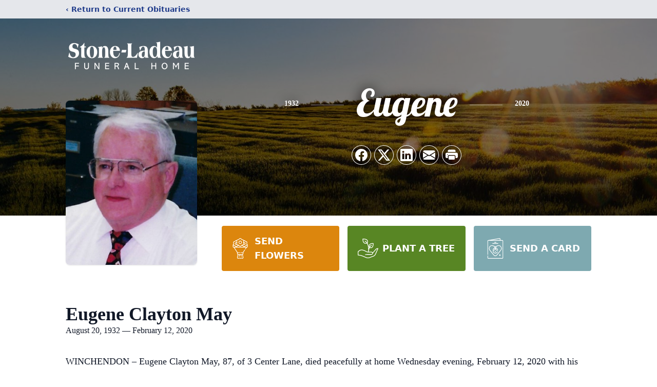

--- FILE ---
content_type: text/html; charset=utf-8
request_url: https://www.google.com/recaptcha/enterprise/anchor?ar=1&k=6LeOlBsgAAAAAJKiiyvmZJm54qGDtu_a0WNGR3_A&co=aHR0cHM6Ly93d3cuc3RvbmUtbGFkZWF1LmNvbTo0NDM.&hl=en&type=image&v=PoyoqOPhxBO7pBk68S4YbpHZ&theme=light&size=invisible&badge=bottomright&anchor-ms=20000&execute-ms=30000&cb=fz4r1qfft78v
body_size: 48593
content:
<!DOCTYPE HTML><html dir="ltr" lang="en"><head><meta http-equiv="Content-Type" content="text/html; charset=UTF-8">
<meta http-equiv="X-UA-Compatible" content="IE=edge">
<title>reCAPTCHA</title>
<style type="text/css">
/* cyrillic-ext */
@font-face {
  font-family: 'Roboto';
  font-style: normal;
  font-weight: 400;
  font-stretch: 100%;
  src: url(//fonts.gstatic.com/s/roboto/v48/KFO7CnqEu92Fr1ME7kSn66aGLdTylUAMa3GUBHMdazTgWw.woff2) format('woff2');
  unicode-range: U+0460-052F, U+1C80-1C8A, U+20B4, U+2DE0-2DFF, U+A640-A69F, U+FE2E-FE2F;
}
/* cyrillic */
@font-face {
  font-family: 'Roboto';
  font-style: normal;
  font-weight: 400;
  font-stretch: 100%;
  src: url(//fonts.gstatic.com/s/roboto/v48/KFO7CnqEu92Fr1ME7kSn66aGLdTylUAMa3iUBHMdazTgWw.woff2) format('woff2');
  unicode-range: U+0301, U+0400-045F, U+0490-0491, U+04B0-04B1, U+2116;
}
/* greek-ext */
@font-face {
  font-family: 'Roboto';
  font-style: normal;
  font-weight: 400;
  font-stretch: 100%;
  src: url(//fonts.gstatic.com/s/roboto/v48/KFO7CnqEu92Fr1ME7kSn66aGLdTylUAMa3CUBHMdazTgWw.woff2) format('woff2');
  unicode-range: U+1F00-1FFF;
}
/* greek */
@font-face {
  font-family: 'Roboto';
  font-style: normal;
  font-weight: 400;
  font-stretch: 100%;
  src: url(//fonts.gstatic.com/s/roboto/v48/KFO7CnqEu92Fr1ME7kSn66aGLdTylUAMa3-UBHMdazTgWw.woff2) format('woff2');
  unicode-range: U+0370-0377, U+037A-037F, U+0384-038A, U+038C, U+038E-03A1, U+03A3-03FF;
}
/* math */
@font-face {
  font-family: 'Roboto';
  font-style: normal;
  font-weight: 400;
  font-stretch: 100%;
  src: url(//fonts.gstatic.com/s/roboto/v48/KFO7CnqEu92Fr1ME7kSn66aGLdTylUAMawCUBHMdazTgWw.woff2) format('woff2');
  unicode-range: U+0302-0303, U+0305, U+0307-0308, U+0310, U+0312, U+0315, U+031A, U+0326-0327, U+032C, U+032F-0330, U+0332-0333, U+0338, U+033A, U+0346, U+034D, U+0391-03A1, U+03A3-03A9, U+03B1-03C9, U+03D1, U+03D5-03D6, U+03F0-03F1, U+03F4-03F5, U+2016-2017, U+2034-2038, U+203C, U+2040, U+2043, U+2047, U+2050, U+2057, U+205F, U+2070-2071, U+2074-208E, U+2090-209C, U+20D0-20DC, U+20E1, U+20E5-20EF, U+2100-2112, U+2114-2115, U+2117-2121, U+2123-214F, U+2190, U+2192, U+2194-21AE, U+21B0-21E5, U+21F1-21F2, U+21F4-2211, U+2213-2214, U+2216-22FF, U+2308-230B, U+2310, U+2319, U+231C-2321, U+2336-237A, U+237C, U+2395, U+239B-23B7, U+23D0, U+23DC-23E1, U+2474-2475, U+25AF, U+25B3, U+25B7, U+25BD, U+25C1, U+25CA, U+25CC, U+25FB, U+266D-266F, U+27C0-27FF, U+2900-2AFF, U+2B0E-2B11, U+2B30-2B4C, U+2BFE, U+3030, U+FF5B, U+FF5D, U+1D400-1D7FF, U+1EE00-1EEFF;
}
/* symbols */
@font-face {
  font-family: 'Roboto';
  font-style: normal;
  font-weight: 400;
  font-stretch: 100%;
  src: url(//fonts.gstatic.com/s/roboto/v48/KFO7CnqEu92Fr1ME7kSn66aGLdTylUAMaxKUBHMdazTgWw.woff2) format('woff2');
  unicode-range: U+0001-000C, U+000E-001F, U+007F-009F, U+20DD-20E0, U+20E2-20E4, U+2150-218F, U+2190, U+2192, U+2194-2199, U+21AF, U+21E6-21F0, U+21F3, U+2218-2219, U+2299, U+22C4-22C6, U+2300-243F, U+2440-244A, U+2460-24FF, U+25A0-27BF, U+2800-28FF, U+2921-2922, U+2981, U+29BF, U+29EB, U+2B00-2BFF, U+4DC0-4DFF, U+FFF9-FFFB, U+10140-1018E, U+10190-1019C, U+101A0, U+101D0-101FD, U+102E0-102FB, U+10E60-10E7E, U+1D2C0-1D2D3, U+1D2E0-1D37F, U+1F000-1F0FF, U+1F100-1F1AD, U+1F1E6-1F1FF, U+1F30D-1F30F, U+1F315, U+1F31C, U+1F31E, U+1F320-1F32C, U+1F336, U+1F378, U+1F37D, U+1F382, U+1F393-1F39F, U+1F3A7-1F3A8, U+1F3AC-1F3AF, U+1F3C2, U+1F3C4-1F3C6, U+1F3CA-1F3CE, U+1F3D4-1F3E0, U+1F3ED, U+1F3F1-1F3F3, U+1F3F5-1F3F7, U+1F408, U+1F415, U+1F41F, U+1F426, U+1F43F, U+1F441-1F442, U+1F444, U+1F446-1F449, U+1F44C-1F44E, U+1F453, U+1F46A, U+1F47D, U+1F4A3, U+1F4B0, U+1F4B3, U+1F4B9, U+1F4BB, U+1F4BF, U+1F4C8-1F4CB, U+1F4D6, U+1F4DA, U+1F4DF, U+1F4E3-1F4E6, U+1F4EA-1F4ED, U+1F4F7, U+1F4F9-1F4FB, U+1F4FD-1F4FE, U+1F503, U+1F507-1F50B, U+1F50D, U+1F512-1F513, U+1F53E-1F54A, U+1F54F-1F5FA, U+1F610, U+1F650-1F67F, U+1F687, U+1F68D, U+1F691, U+1F694, U+1F698, U+1F6AD, U+1F6B2, U+1F6B9-1F6BA, U+1F6BC, U+1F6C6-1F6CF, U+1F6D3-1F6D7, U+1F6E0-1F6EA, U+1F6F0-1F6F3, U+1F6F7-1F6FC, U+1F700-1F7FF, U+1F800-1F80B, U+1F810-1F847, U+1F850-1F859, U+1F860-1F887, U+1F890-1F8AD, U+1F8B0-1F8BB, U+1F8C0-1F8C1, U+1F900-1F90B, U+1F93B, U+1F946, U+1F984, U+1F996, U+1F9E9, U+1FA00-1FA6F, U+1FA70-1FA7C, U+1FA80-1FA89, U+1FA8F-1FAC6, U+1FACE-1FADC, U+1FADF-1FAE9, U+1FAF0-1FAF8, U+1FB00-1FBFF;
}
/* vietnamese */
@font-face {
  font-family: 'Roboto';
  font-style: normal;
  font-weight: 400;
  font-stretch: 100%;
  src: url(//fonts.gstatic.com/s/roboto/v48/KFO7CnqEu92Fr1ME7kSn66aGLdTylUAMa3OUBHMdazTgWw.woff2) format('woff2');
  unicode-range: U+0102-0103, U+0110-0111, U+0128-0129, U+0168-0169, U+01A0-01A1, U+01AF-01B0, U+0300-0301, U+0303-0304, U+0308-0309, U+0323, U+0329, U+1EA0-1EF9, U+20AB;
}
/* latin-ext */
@font-face {
  font-family: 'Roboto';
  font-style: normal;
  font-weight: 400;
  font-stretch: 100%;
  src: url(//fonts.gstatic.com/s/roboto/v48/KFO7CnqEu92Fr1ME7kSn66aGLdTylUAMa3KUBHMdazTgWw.woff2) format('woff2');
  unicode-range: U+0100-02BA, U+02BD-02C5, U+02C7-02CC, U+02CE-02D7, U+02DD-02FF, U+0304, U+0308, U+0329, U+1D00-1DBF, U+1E00-1E9F, U+1EF2-1EFF, U+2020, U+20A0-20AB, U+20AD-20C0, U+2113, U+2C60-2C7F, U+A720-A7FF;
}
/* latin */
@font-face {
  font-family: 'Roboto';
  font-style: normal;
  font-weight: 400;
  font-stretch: 100%;
  src: url(//fonts.gstatic.com/s/roboto/v48/KFO7CnqEu92Fr1ME7kSn66aGLdTylUAMa3yUBHMdazQ.woff2) format('woff2');
  unicode-range: U+0000-00FF, U+0131, U+0152-0153, U+02BB-02BC, U+02C6, U+02DA, U+02DC, U+0304, U+0308, U+0329, U+2000-206F, U+20AC, U+2122, U+2191, U+2193, U+2212, U+2215, U+FEFF, U+FFFD;
}
/* cyrillic-ext */
@font-face {
  font-family: 'Roboto';
  font-style: normal;
  font-weight: 500;
  font-stretch: 100%;
  src: url(//fonts.gstatic.com/s/roboto/v48/KFO7CnqEu92Fr1ME7kSn66aGLdTylUAMa3GUBHMdazTgWw.woff2) format('woff2');
  unicode-range: U+0460-052F, U+1C80-1C8A, U+20B4, U+2DE0-2DFF, U+A640-A69F, U+FE2E-FE2F;
}
/* cyrillic */
@font-face {
  font-family: 'Roboto';
  font-style: normal;
  font-weight: 500;
  font-stretch: 100%;
  src: url(//fonts.gstatic.com/s/roboto/v48/KFO7CnqEu92Fr1ME7kSn66aGLdTylUAMa3iUBHMdazTgWw.woff2) format('woff2');
  unicode-range: U+0301, U+0400-045F, U+0490-0491, U+04B0-04B1, U+2116;
}
/* greek-ext */
@font-face {
  font-family: 'Roboto';
  font-style: normal;
  font-weight: 500;
  font-stretch: 100%;
  src: url(//fonts.gstatic.com/s/roboto/v48/KFO7CnqEu92Fr1ME7kSn66aGLdTylUAMa3CUBHMdazTgWw.woff2) format('woff2');
  unicode-range: U+1F00-1FFF;
}
/* greek */
@font-face {
  font-family: 'Roboto';
  font-style: normal;
  font-weight: 500;
  font-stretch: 100%;
  src: url(//fonts.gstatic.com/s/roboto/v48/KFO7CnqEu92Fr1ME7kSn66aGLdTylUAMa3-UBHMdazTgWw.woff2) format('woff2');
  unicode-range: U+0370-0377, U+037A-037F, U+0384-038A, U+038C, U+038E-03A1, U+03A3-03FF;
}
/* math */
@font-face {
  font-family: 'Roboto';
  font-style: normal;
  font-weight: 500;
  font-stretch: 100%;
  src: url(//fonts.gstatic.com/s/roboto/v48/KFO7CnqEu92Fr1ME7kSn66aGLdTylUAMawCUBHMdazTgWw.woff2) format('woff2');
  unicode-range: U+0302-0303, U+0305, U+0307-0308, U+0310, U+0312, U+0315, U+031A, U+0326-0327, U+032C, U+032F-0330, U+0332-0333, U+0338, U+033A, U+0346, U+034D, U+0391-03A1, U+03A3-03A9, U+03B1-03C9, U+03D1, U+03D5-03D6, U+03F0-03F1, U+03F4-03F5, U+2016-2017, U+2034-2038, U+203C, U+2040, U+2043, U+2047, U+2050, U+2057, U+205F, U+2070-2071, U+2074-208E, U+2090-209C, U+20D0-20DC, U+20E1, U+20E5-20EF, U+2100-2112, U+2114-2115, U+2117-2121, U+2123-214F, U+2190, U+2192, U+2194-21AE, U+21B0-21E5, U+21F1-21F2, U+21F4-2211, U+2213-2214, U+2216-22FF, U+2308-230B, U+2310, U+2319, U+231C-2321, U+2336-237A, U+237C, U+2395, U+239B-23B7, U+23D0, U+23DC-23E1, U+2474-2475, U+25AF, U+25B3, U+25B7, U+25BD, U+25C1, U+25CA, U+25CC, U+25FB, U+266D-266F, U+27C0-27FF, U+2900-2AFF, U+2B0E-2B11, U+2B30-2B4C, U+2BFE, U+3030, U+FF5B, U+FF5D, U+1D400-1D7FF, U+1EE00-1EEFF;
}
/* symbols */
@font-face {
  font-family: 'Roboto';
  font-style: normal;
  font-weight: 500;
  font-stretch: 100%;
  src: url(//fonts.gstatic.com/s/roboto/v48/KFO7CnqEu92Fr1ME7kSn66aGLdTylUAMaxKUBHMdazTgWw.woff2) format('woff2');
  unicode-range: U+0001-000C, U+000E-001F, U+007F-009F, U+20DD-20E0, U+20E2-20E4, U+2150-218F, U+2190, U+2192, U+2194-2199, U+21AF, U+21E6-21F0, U+21F3, U+2218-2219, U+2299, U+22C4-22C6, U+2300-243F, U+2440-244A, U+2460-24FF, U+25A0-27BF, U+2800-28FF, U+2921-2922, U+2981, U+29BF, U+29EB, U+2B00-2BFF, U+4DC0-4DFF, U+FFF9-FFFB, U+10140-1018E, U+10190-1019C, U+101A0, U+101D0-101FD, U+102E0-102FB, U+10E60-10E7E, U+1D2C0-1D2D3, U+1D2E0-1D37F, U+1F000-1F0FF, U+1F100-1F1AD, U+1F1E6-1F1FF, U+1F30D-1F30F, U+1F315, U+1F31C, U+1F31E, U+1F320-1F32C, U+1F336, U+1F378, U+1F37D, U+1F382, U+1F393-1F39F, U+1F3A7-1F3A8, U+1F3AC-1F3AF, U+1F3C2, U+1F3C4-1F3C6, U+1F3CA-1F3CE, U+1F3D4-1F3E0, U+1F3ED, U+1F3F1-1F3F3, U+1F3F5-1F3F7, U+1F408, U+1F415, U+1F41F, U+1F426, U+1F43F, U+1F441-1F442, U+1F444, U+1F446-1F449, U+1F44C-1F44E, U+1F453, U+1F46A, U+1F47D, U+1F4A3, U+1F4B0, U+1F4B3, U+1F4B9, U+1F4BB, U+1F4BF, U+1F4C8-1F4CB, U+1F4D6, U+1F4DA, U+1F4DF, U+1F4E3-1F4E6, U+1F4EA-1F4ED, U+1F4F7, U+1F4F9-1F4FB, U+1F4FD-1F4FE, U+1F503, U+1F507-1F50B, U+1F50D, U+1F512-1F513, U+1F53E-1F54A, U+1F54F-1F5FA, U+1F610, U+1F650-1F67F, U+1F687, U+1F68D, U+1F691, U+1F694, U+1F698, U+1F6AD, U+1F6B2, U+1F6B9-1F6BA, U+1F6BC, U+1F6C6-1F6CF, U+1F6D3-1F6D7, U+1F6E0-1F6EA, U+1F6F0-1F6F3, U+1F6F7-1F6FC, U+1F700-1F7FF, U+1F800-1F80B, U+1F810-1F847, U+1F850-1F859, U+1F860-1F887, U+1F890-1F8AD, U+1F8B0-1F8BB, U+1F8C0-1F8C1, U+1F900-1F90B, U+1F93B, U+1F946, U+1F984, U+1F996, U+1F9E9, U+1FA00-1FA6F, U+1FA70-1FA7C, U+1FA80-1FA89, U+1FA8F-1FAC6, U+1FACE-1FADC, U+1FADF-1FAE9, U+1FAF0-1FAF8, U+1FB00-1FBFF;
}
/* vietnamese */
@font-face {
  font-family: 'Roboto';
  font-style: normal;
  font-weight: 500;
  font-stretch: 100%;
  src: url(//fonts.gstatic.com/s/roboto/v48/KFO7CnqEu92Fr1ME7kSn66aGLdTylUAMa3OUBHMdazTgWw.woff2) format('woff2');
  unicode-range: U+0102-0103, U+0110-0111, U+0128-0129, U+0168-0169, U+01A0-01A1, U+01AF-01B0, U+0300-0301, U+0303-0304, U+0308-0309, U+0323, U+0329, U+1EA0-1EF9, U+20AB;
}
/* latin-ext */
@font-face {
  font-family: 'Roboto';
  font-style: normal;
  font-weight: 500;
  font-stretch: 100%;
  src: url(//fonts.gstatic.com/s/roboto/v48/KFO7CnqEu92Fr1ME7kSn66aGLdTylUAMa3KUBHMdazTgWw.woff2) format('woff2');
  unicode-range: U+0100-02BA, U+02BD-02C5, U+02C7-02CC, U+02CE-02D7, U+02DD-02FF, U+0304, U+0308, U+0329, U+1D00-1DBF, U+1E00-1E9F, U+1EF2-1EFF, U+2020, U+20A0-20AB, U+20AD-20C0, U+2113, U+2C60-2C7F, U+A720-A7FF;
}
/* latin */
@font-face {
  font-family: 'Roboto';
  font-style: normal;
  font-weight: 500;
  font-stretch: 100%;
  src: url(//fonts.gstatic.com/s/roboto/v48/KFO7CnqEu92Fr1ME7kSn66aGLdTylUAMa3yUBHMdazQ.woff2) format('woff2');
  unicode-range: U+0000-00FF, U+0131, U+0152-0153, U+02BB-02BC, U+02C6, U+02DA, U+02DC, U+0304, U+0308, U+0329, U+2000-206F, U+20AC, U+2122, U+2191, U+2193, U+2212, U+2215, U+FEFF, U+FFFD;
}
/* cyrillic-ext */
@font-face {
  font-family: 'Roboto';
  font-style: normal;
  font-weight: 900;
  font-stretch: 100%;
  src: url(//fonts.gstatic.com/s/roboto/v48/KFO7CnqEu92Fr1ME7kSn66aGLdTylUAMa3GUBHMdazTgWw.woff2) format('woff2');
  unicode-range: U+0460-052F, U+1C80-1C8A, U+20B4, U+2DE0-2DFF, U+A640-A69F, U+FE2E-FE2F;
}
/* cyrillic */
@font-face {
  font-family: 'Roboto';
  font-style: normal;
  font-weight: 900;
  font-stretch: 100%;
  src: url(//fonts.gstatic.com/s/roboto/v48/KFO7CnqEu92Fr1ME7kSn66aGLdTylUAMa3iUBHMdazTgWw.woff2) format('woff2');
  unicode-range: U+0301, U+0400-045F, U+0490-0491, U+04B0-04B1, U+2116;
}
/* greek-ext */
@font-face {
  font-family: 'Roboto';
  font-style: normal;
  font-weight: 900;
  font-stretch: 100%;
  src: url(//fonts.gstatic.com/s/roboto/v48/KFO7CnqEu92Fr1ME7kSn66aGLdTylUAMa3CUBHMdazTgWw.woff2) format('woff2');
  unicode-range: U+1F00-1FFF;
}
/* greek */
@font-face {
  font-family: 'Roboto';
  font-style: normal;
  font-weight: 900;
  font-stretch: 100%;
  src: url(//fonts.gstatic.com/s/roboto/v48/KFO7CnqEu92Fr1ME7kSn66aGLdTylUAMa3-UBHMdazTgWw.woff2) format('woff2');
  unicode-range: U+0370-0377, U+037A-037F, U+0384-038A, U+038C, U+038E-03A1, U+03A3-03FF;
}
/* math */
@font-face {
  font-family: 'Roboto';
  font-style: normal;
  font-weight: 900;
  font-stretch: 100%;
  src: url(//fonts.gstatic.com/s/roboto/v48/KFO7CnqEu92Fr1ME7kSn66aGLdTylUAMawCUBHMdazTgWw.woff2) format('woff2');
  unicode-range: U+0302-0303, U+0305, U+0307-0308, U+0310, U+0312, U+0315, U+031A, U+0326-0327, U+032C, U+032F-0330, U+0332-0333, U+0338, U+033A, U+0346, U+034D, U+0391-03A1, U+03A3-03A9, U+03B1-03C9, U+03D1, U+03D5-03D6, U+03F0-03F1, U+03F4-03F5, U+2016-2017, U+2034-2038, U+203C, U+2040, U+2043, U+2047, U+2050, U+2057, U+205F, U+2070-2071, U+2074-208E, U+2090-209C, U+20D0-20DC, U+20E1, U+20E5-20EF, U+2100-2112, U+2114-2115, U+2117-2121, U+2123-214F, U+2190, U+2192, U+2194-21AE, U+21B0-21E5, U+21F1-21F2, U+21F4-2211, U+2213-2214, U+2216-22FF, U+2308-230B, U+2310, U+2319, U+231C-2321, U+2336-237A, U+237C, U+2395, U+239B-23B7, U+23D0, U+23DC-23E1, U+2474-2475, U+25AF, U+25B3, U+25B7, U+25BD, U+25C1, U+25CA, U+25CC, U+25FB, U+266D-266F, U+27C0-27FF, U+2900-2AFF, U+2B0E-2B11, U+2B30-2B4C, U+2BFE, U+3030, U+FF5B, U+FF5D, U+1D400-1D7FF, U+1EE00-1EEFF;
}
/* symbols */
@font-face {
  font-family: 'Roboto';
  font-style: normal;
  font-weight: 900;
  font-stretch: 100%;
  src: url(//fonts.gstatic.com/s/roboto/v48/KFO7CnqEu92Fr1ME7kSn66aGLdTylUAMaxKUBHMdazTgWw.woff2) format('woff2');
  unicode-range: U+0001-000C, U+000E-001F, U+007F-009F, U+20DD-20E0, U+20E2-20E4, U+2150-218F, U+2190, U+2192, U+2194-2199, U+21AF, U+21E6-21F0, U+21F3, U+2218-2219, U+2299, U+22C4-22C6, U+2300-243F, U+2440-244A, U+2460-24FF, U+25A0-27BF, U+2800-28FF, U+2921-2922, U+2981, U+29BF, U+29EB, U+2B00-2BFF, U+4DC0-4DFF, U+FFF9-FFFB, U+10140-1018E, U+10190-1019C, U+101A0, U+101D0-101FD, U+102E0-102FB, U+10E60-10E7E, U+1D2C0-1D2D3, U+1D2E0-1D37F, U+1F000-1F0FF, U+1F100-1F1AD, U+1F1E6-1F1FF, U+1F30D-1F30F, U+1F315, U+1F31C, U+1F31E, U+1F320-1F32C, U+1F336, U+1F378, U+1F37D, U+1F382, U+1F393-1F39F, U+1F3A7-1F3A8, U+1F3AC-1F3AF, U+1F3C2, U+1F3C4-1F3C6, U+1F3CA-1F3CE, U+1F3D4-1F3E0, U+1F3ED, U+1F3F1-1F3F3, U+1F3F5-1F3F7, U+1F408, U+1F415, U+1F41F, U+1F426, U+1F43F, U+1F441-1F442, U+1F444, U+1F446-1F449, U+1F44C-1F44E, U+1F453, U+1F46A, U+1F47D, U+1F4A3, U+1F4B0, U+1F4B3, U+1F4B9, U+1F4BB, U+1F4BF, U+1F4C8-1F4CB, U+1F4D6, U+1F4DA, U+1F4DF, U+1F4E3-1F4E6, U+1F4EA-1F4ED, U+1F4F7, U+1F4F9-1F4FB, U+1F4FD-1F4FE, U+1F503, U+1F507-1F50B, U+1F50D, U+1F512-1F513, U+1F53E-1F54A, U+1F54F-1F5FA, U+1F610, U+1F650-1F67F, U+1F687, U+1F68D, U+1F691, U+1F694, U+1F698, U+1F6AD, U+1F6B2, U+1F6B9-1F6BA, U+1F6BC, U+1F6C6-1F6CF, U+1F6D3-1F6D7, U+1F6E0-1F6EA, U+1F6F0-1F6F3, U+1F6F7-1F6FC, U+1F700-1F7FF, U+1F800-1F80B, U+1F810-1F847, U+1F850-1F859, U+1F860-1F887, U+1F890-1F8AD, U+1F8B0-1F8BB, U+1F8C0-1F8C1, U+1F900-1F90B, U+1F93B, U+1F946, U+1F984, U+1F996, U+1F9E9, U+1FA00-1FA6F, U+1FA70-1FA7C, U+1FA80-1FA89, U+1FA8F-1FAC6, U+1FACE-1FADC, U+1FADF-1FAE9, U+1FAF0-1FAF8, U+1FB00-1FBFF;
}
/* vietnamese */
@font-face {
  font-family: 'Roboto';
  font-style: normal;
  font-weight: 900;
  font-stretch: 100%;
  src: url(//fonts.gstatic.com/s/roboto/v48/KFO7CnqEu92Fr1ME7kSn66aGLdTylUAMa3OUBHMdazTgWw.woff2) format('woff2');
  unicode-range: U+0102-0103, U+0110-0111, U+0128-0129, U+0168-0169, U+01A0-01A1, U+01AF-01B0, U+0300-0301, U+0303-0304, U+0308-0309, U+0323, U+0329, U+1EA0-1EF9, U+20AB;
}
/* latin-ext */
@font-face {
  font-family: 'Roboto';
  font-style: normal;
  font-weight: 900;
  font-stretch: 100%;
  src: url(//fonts.gstatic.com/s/roboto/v48/KFO7CnqEu92Fr1ME7kSn66aGLdTylUAMa3KUBHMdazTgWw.woff2) format('woff2');
  unicode-range: U+0100-02BA, U+02BD-02C5, U+02C7-02CC, U+02CE-02D7, U+02DD-02FF, U+0304, U+0308, U+0329, U+1D00-1DBF, U+1E00-1E9F, U+1EF2-1EFF, U+2020, U+20A0-20AB, U+20AD-20C0, U+2113, U+2C60-2C7F, U+A720-A7FF;
}
/* latin */
@font-face {
  font-family: 'Roboto';
  font-style: normal;
  font-weight: 900;
  font-stretch: 100%;
  src: url(//fonts.gstatic.com/s/roboto/v48/KFO7CnqEu92Fr1ME7kSn66aGLdTylUAMa3yUBHMdazQ.woff2) format('woff2');
  unicode-range: U+0000-00FF, U+0131, U+0152-0153, U+02BB-02BC, U+02C6, U+02DA, U+02DC, U+0304, U+0308, U+0329, U+2000-206F, U+20AC, U+2122, U+2191, U+2193, U+2212, U+2215, U+FEFF, U+FFFD;
}

</style>
<link rel="stylesheet" type="text/css" href="https://www.gstatic.com/recaptcha/releases/PoyoqOPhxBO7pBk68S4YbpHZ/styles__ltr.css">
<script nonce="pHjo2MsVMNqfv_MIkjb1Dg" type="text/javascript">window['__recaptcha_api'] = 'https://www.google.com/recaptcha/enterprise/';</script>
<script type="text/javascript" src="https://www.gstatic.com/recaptcha/releases/PoyoqOPhxBO7pBk68S4YbpHZ/recaptcha__en.js" nonce="pHjo2MsVMNqfv_MIkjb1Dg">
      
    </script></head>
<body><div id="rc-anchor-alert" class="rc-anchor-alert"></div>
<input type="hidden" id="recaptcha-token" value="[base64]">
<script type="text/javascript" nonce="pHjo2MsVMNqfv_MIkjb1Dg">
      recaptcha.anchor.Main.init("[\x22ainput\x22,[\x22bgdata\x22,\x22\x22,\[base64]/[base64]/bmV3IFpbdF0obVswXSk6Sz09Mj9uZXcgWlt0XShtWzBdLG1bMV0pOks9PTM/bmV3IFpbdF0obVswXSxtWzFdLG1bMl0pOks9PTQ/[base64]/[base64]/[base64]/[base64]/[base64]/[base64]/[base64]/[base64]/[base64]/[base64]/[base64]/[base64]/[base64]/[base64]\\u003d\\u003d\x22,\[base64]\\u003d\x22,\x22GcOhw7zDhMOMYgLDrcOiwoDCkcOcdcKUwpDDqMOKw4dpwpwYDQsUw6dGVlUKZj/Djl3DksOoE8KmVsOGw5sqFMO5GsKYw74Wwq3Ct8KSw6nDoQbDk8O4WMKlWC9GaB/DocOEOMOaw73DmcKUwqJow77DtBAkCHPCoTYSeEoQNl0lw643IMO7wolmBALCkB3DtcOpwo1dwod8JsKHEXXDswcTcMKucD9iw4rCp8OEacKKV3Baw6t8BWHCl8ODRCjDhzp9wqLCuMKPw44kw4PDjMKjaMOnYFPDnXXCnMO1w7XCrWovwqjDiMOBwq/[base64]/[base64]/[base64]/CsF4yazBWDxfDgMOqw6jDh8KVw5BKbMOaVXF9wpjDphFww73Dr8K7GR7DqsKqwoInMEPCpSl/w6gmwr/Coko+fMO3fkxnw6QcBMK9wq8Ywo16W8OAf8O6w4RnAy7DtEPCucK2OcKYGMK1CMKFw5vChcK4woAww6PDmV4Hw7vDpgvCuVZNw7EfEMKFHi/CuMOawoDDo8OAZcKdWMKaF10+w5tMwroHAsOPw53DgUzDojhXC8KQPsKzwo/CjMKwworCgMOiwoPCvsK+XsOUMgwBN8KwD3nDl8OGw5QOeT4aNmvDisKFw73Dgz1kw4xdw6YvWgTCgcOLw7jCmMKfwphrKMKIwpHDgmvDt8KICS4DwqDDtnIJJMOJw7Ydw5ssScKLaRdUTXQ/woFIwq3CmSs0w7jClsKZJE/DrMK6w7DDlsOnwqrDpMKdwppqwrRxw5rDuF53wpHDi2oNw7LDr8KowoByw4TDi0ATwqjCvyXClcK8wrg9w75XcsOdOwFYwofDiwnCqF7DilzCu0PCvcKpM3FgwoU8w57CiUbCnMOdw64Mwq91O8O7wr3DusKgwoXCmSMSwofDosOLAwMGwrDCiAp5RmlJw7/Cv0IPIGnCsHjClnTCnMOUwp/DvV/DmUvDuMKiCHx8wp7Dk8KwwqXDksOLOsKDwrYOTDnDlgkCwrDDmWcYfcKpYcKQeiXCn8ObCMOzYsK9wpllw7TCn0DCssKhfMKWWMOIwrEPP8Ogw4tzwr/[base64]/wo0YwqVsPsOMwocuwqFLWcO7w6ENeMK2w7xYLsKwwodgw4BEw7DCikDDmj7CoDvCq8O7asK4wpAPw6/DuMOyNcKfHTYyVsKxACEqQ8KgP8ONUMO+AMKBw4DDqUXChcKtw4LCgXHCu35XKRjChHdJw4dQw6Rkw57Ch1LCtgrDlMKdTMOzwpBgw73Dg8K/w7fCujpHb8KrN8KQw7DCpcOaAh9tFGLCjmlRwpDDgGAWw5jCjUvDunlfw4ZhB3TDiMOHwoo/wqDDt0V0QcKDOsKqQ8K+LjkBTcKkccOcwpYxWATDrH3ClcKaZU5GOwdOwq1AP8KSw5k+w7PCsXIaw5/Ciy/Cv8Oww4/Dkl7DlC3Dk0R5w4XDlyMkdcOaOEfCuTLDqMK3w706FxcMw4sKI8O+csKXNHcLLznCkXjCncKkDcOiNsOyAHPCi8K9TsOdYnPCjgrCm8K2MsOSwrrDjioLTQAHwpLDi8Ksw4vDqcOJw5PCosK4YQd6w4/DjEXDoMOhwpwuTVHCg8OHYjJNwo7DkMKBw4Acw5vCphs7w7Mnwo1SRXbDpiQuw57DtMO/LcKkw6Z/FiZGBzHDsMK3EVHCgcOREHpMwpLClVJww43DmsOoX8O9w4/Ci8Ofdl8EA8OFwpgNf8OlZn0nEcO/w5TCpsOpw5DCh8KjGMK3wpwFP8Kywr3ChTzDk8OUWDXDizgXwo1uwp3CmcOEwppUaEnDn8ObADpgHFdHwqTDqGZBw7/Cq8K+esOPMXJfw7M0MsKXw4zCvsONwprCpsOhaHp1Kj1rHVUgwprDp19vXsOcwrISwq9ZFsK1E8KxIMKBw5bDoMKEAsORwqHCkcKFw4wpw6UEw4Q4a8KpSABBwpPDpsOzwobCosOtwr7DuV7Cg3/DssOawpd+wrjCqcOFUMKYwo5RQ8O9w5HCmCUUK8KOwp02w5QvwpfDmcKhwoldOcKKeMKDwqvDmw/ClW/DuFpwaTQKIV7CosKNAMO+DUxeFGXDrhVTJQ8mwrIXU1nDjCo4HSrCgwdOwrVbwq9VPcODQcOVworDoMO5ZMKsw6wiHyMnfMOVwpvDusOiw7YHw498w7DDiMKMGMO/w4U4FsKVwpwDwq7Cl8OUw7lqOsK2E8O8QcOew5R8w45Iw5IGwrfCsy1NwrfCl8KCw7YHBMKTIATDt8KcTQHCj1vDl8OTwrvDojdzw5nCn8Off8OjbsODwq43S2V/w7DDn8O2w4cMak7DlMKDwrjCs10bw5nDgsOWUH3DksOXMDTCssKIFBPCm2w3wp7Cnw/DgWV2w6A7ZsK8MxlVwp/DgMKhw7LDt8KYw4nDmHtqH8Ofw4vCq8K/KVJgw5zCuD1Uw7nDgRZFwoLDn8KHOXrDmTXCqMOOCm9Kw6DCjsODw7l8wpfCvcOZwrx+wqnCicKdJQ5Rb1MNMMK5wqzCtEciw4VSFkzDi8Ksf8OHCMKkbwdxw4TDjhVRw6/CrR3DqcOAw4sbWsOkwop3bcKUVcKxw7hUw4jDjMKqBzXClMKfwq7DjsOywpjDosKcACVGw455VV3DiMKawoHCo8OFw5bCjMORwpnCu3XCmV4Pwr/DqsK5MAtaUh/[base64]/Rnddw4XDpcK3V382T8K8w7wOw482w6oWJClYRS8rKsKPa8OCwqvDksKCw4/Dr2TDv8OSAMKnHcOjOsKMw47Dm8K8w4bCp3TCuT0jJn9dfGnDtsO/YMOGKsKCBMK/w5cyO3tDdWfCiSPDuklOwqDDsGEwQMK5w6LDj8K8wqQyw6tpwozDvMK3wqHCmsOQAcONw7fDkMKQwp4qbDjCvMKDw5/CgsKBCkjDtcOhwpvDpsOKAR7DpzoAwq5OeMKIwqTDmz5rwrojCMOcYSc9Wlw7wrrChUZwC8OBM8OAPzUPDmwPCsKbw6jCgsK0LMKQfHM2XG/DuzEOdTPCtcK/woTCpEjDvmDDtMOUwqHCpAzDnxbDu8OjSMOpPsKDw5vCmcK7O8ONVMOWw6rDgDTCmWzCjEE0w6HCu8OVBQVwwofDiE9Tw6Ijw6tzwr8oD2opwrILw4JaSCpUfBPDg3LDncOTdj9Yw7sER1bCnXAkesKTF8Ouw7zChy3CocKQwqPCpcO/cMOMcibDmAdhw7LDpGHDtMOcw405woHDp8KgLBnCqEsRwozDr311UQ/DscOowrFfw6bDoCBoGsK1w5xuwrvDrsKqw4vDtV84wpTCtcOlwogowrFmAcOXwqHCl8K0YcOKKsOjw73Ck8KSw48EwobCscKXwox6e8KvOsOMN8OMw5zCuWzCp8OIAhrDmnDCpHIcw5/CicOuHMKkwpMhwqsLGno9wohfJcOYw5YPHUEowpMMwpTDkhfCr8KpBz4qw5jCqRdzJsOsw7/DssOxwpLCgVbDq8KxQmdFwpLDmX5GYcOHwqpEwpvCu8O5w6Bjw7lwwp3CsBdCbDfCp8OnAA1Tw7jCpMK1fx1+wqvCqnPCjh8GKRDCrC4dNBLChUnDmz5cPm/ClsOEw5DCmw/CqkUWBcO2w7ERJ8Owwockw7DCjsO+EVJWwrDCqxzCmjLDhHvCtAIkVMKNPcOEwqwMw6rDqTxUwqzCisKgw5nCnCvCjUhgZRLChMOaw4QHIWkKD8Khw4jDoD/DlhBHez/DnsKtw7DCqMOLbsO8w63Ciyklw5Jod2YxDWbDjcOkUcKgw6d8w4TCtwzDk1DDpUJwUcKfRnsMb0dZf8OFNMOaw7rCuz/CoMKqwpUcwoDCgzPCjcOMXcOVXsOrLG0fUmYOwqMuRizDt8KBSmRvw4HCsmQcTcOjRhLDqijDsjQIGsOxYifCg8Ozw4XCh2cAwp3DmFB8JsOtB1wlWGHCocK3wrAQfSnDicKswo/ChMK5w5oOwonDqcOxw4DDj2HDgsKww7DCgx7Ch8K7w4nDk8OzG0vDicKKFMKAwqA4WsKsIMKbC8KmE20nwpFkecOfHjfDgULChV/CsMOwQjnCtF3CtsOMwrzCml7DnMORwp8oG0g9wpBpw401wo7Cu8K7CcKxNMK1fArCmcKnEcOAQRYRwpLDhMKZwo3DmMK1w63DocK6w4FowqHCq8OuWcOwEsOSw5dLwrEdw5ckEkHDvMOWdcOMwo0Kw4VGw4Unbw1tw55Yw49WFsOfKlNcwpHCqsOXwq/Dt8O/U1/DqDPDiAnDpXHChcKsKcOYOS/DlMOfBcKaw4BZLybDn37DlR7CjS4awqDCrhEzwqrCtcKiwqBawqhVDV/DosK2wrkhAFAEaMKowpnDucKsA8OBMMKdwp80NsO+w4HDmMK4DwZVw6DCqT9nbxY6w4fCp8OUHsODUBXCrHNIwoJAFmfCoMOyw71iVxNBAsOHwpQzRMOWJ8KkwqE1wocAOWTCmUxYw5/[base64]/DsCF1w4vDmXTCiw/ChcOvw6PDksOtwo8Pw6EsAAgTwotlWBViw6nDrsOfIcKNw6zCvMKQw7E0EcKeKxt5w4waJcK8w4Uww4xBZsOnw4Vbw4MPwoPCvcOsWzPDtx3CoMO/w57CvHJOBMOxw63DnHEbC1TDhjYYw6IlV8O6w6dWAUPCnMKmeioYw7tpZ8Orw57Cl8K/LcKwF8KWw5zDj8KjRi9uwqoATsK9bsKawoTDtmnCq8OMw5zCtBU8K8OBKjjCvQIyw5cxam9iwo3Cvll9w7LDosOkwoppA8KZwr3DssOlPcOTw4bCisO8wq7DnxrCqFprX2zDisKKD0lQwqXDuMOTwpNdw7/[base64]/SsOrwqxPK1fDs0E7WcKYw7AJw5zCjcO4wqrCucORJy7Cm8KuwqPCrx3DqcKvIcK1w7DClMKcwr/CjBACGcOgb3xyw4VfwqkpwpM/w69iw77DnUEWKsO2wrN0w4dSMzUHwrrDji7DiMKZwp7CuTjDl8ORw4PDn8OuV35jA1NXFEtcOMOVwo/Ch8Ovw5A6cUIWSMOTwoEoLgvDq3JHYF7DmyZWOlEuwp/Dp8KRDzJ+w7drw5Vlw6bDkV3DncOTPlLDvsOFw4ZLwqMdwpgDw6/CnShdJMKBacOdwokBw5sTPcO3d3I0LXPCuz7DisOpw6TDo1sAwo3Cvn3CjMOHEWHDmcKnMsODw59ECFXCoSUUelbCr8KoZcKIwqgfwr1qEyhhw47ClcKnIcKZwqxWwqHDtsK8XsOCSzogwo59bsKFwojCpBXCsMOMfsOUTVTDun40BMOPwp8mw5/DvcOYN3ZdN3RnwpVhw7AOEcK3w507wqTDkV17w5/CjV1GwonCmRN0EcO4wrzDu8KDw7jDnA5UBVbCpcOFTyh9IMKlZwbCnWrCosOMVmLCoQA9IR7DmyXCjcKfwpDCjcOFakLDjSYwwrDDlngDwo7CkMO/w7BkwqPDvQwMWRLCsMKmw6ZwVMOrwrbDjkzDgcOEASXCjXI3wpDCqsOrw7g8w4cjIMODLmFWS8KtwqUSb8O2SsO5wr/Dv8Oqw7DDtE9GJ8ORNcK+QgHCl2VMwqUSwoYDHcOMwr3ChVnDsmJoF8KISMKiwoEWFmsHCSkxS8KZwoDCi3nDscKuwo7CiR8EOw1vRhJkw5oMw5rCn050worCuSDCqVfDgsOiCcO8M8OIwq0aQSrDnsOyGhLCgcKDwrjDuD/Cslk0wqPDuiJSwpnDvSnDpcOIw4JAwpvDi8OQw6sawpwUwoVew6o3CcK7IMOFJmHDocK5L3IUfcKEw5AUwrfClz/CnhAyw4PDsMOswqRJIcK/JVXDssOoPcOmYXPComTCp8OIcwYyWQjDl8O7GEfCmMO5wozDpCDChUDDgMKDwr5CKh80VcO2YW0Fw6kEw5owT8ONw70aCCbDrsOYw43DncKBd8OFwqtkcj3DllnCssKyasONwqHDrsKkw6LDpcOQwr3ClTFOwrogJWfDhiENX2PDqmfCg8KEw5/CsHYFwq5Yw6UuwqAjSMKNEcOxHhrDiMKxw49BCTkBVcOAKWIcQMKUwp1CWsO+K8OxKsK5MC3DuHp+E8Kdw7ZbwqHDuMKrwqfDucKNUwcIwqpBGcOBw6bDtsKMcMKnXcKOw7xiwpppwq3DvgbCp8KMEjk9cXjDpH3CokUIUlN/[base64]/CpsKKw7XClMO3ccOSwpkSw5rDm8KUFALDq8KpacK6ezhWT8OfI0fCljMHw5nDrTTDlFbCugnDniHDvG4xwrzDvjrDssOgNRE6BMKzwpppw5Ygw6nDjjwnw5tmNsKHcW/CrsK2H8OoQkXChx/DoFogCGpQDsKGacOcw54Nwp1FO8ODw4XDuzYgZXTDucKdw5JrIsOcRHjDnsObw4XCk8Kqwr0awoV9XCBiVlrCkl/CtkvDpkzCpcK0SMOWUcOcKH3DmsOMXwXDuXdrSgDDtcOJFcKtw58lCH8ZQsOka8K9woo1T8Kfw7nDumktGAnCoRFIwqMzwqHCkVDDsyxJw4k1woTClFjCksKhTsOYwrvCiDMRwojDu1NuQ8KIXmEIw7tww6AowoQCwoJhTMKye8OdWcKVaMOODsKDw47Drm/[base64]/CrEzDnDQsRcOaw540wrFrwrdIw69qwrdsw79uc0oYwq0Iw4xPSBPCq8OfD8OVVcK4BcOWfcOXSTvDmhA4wo9sfzXDgsO6c01XXMKOf2/DtcOuScOdwpDDmcKrW1PDssKhHUvCnMKgw63CmsOjwqYoN8Kvwqg1JBrCui7Dvl/CnsKRYMKXIMOcd29YwqLCiVN9wpLCoC1uR8Oaw6YuBzwAw5/[base64]/w5XCkcOIwpJlacOVZcOkAWjDvsKaw7Icw7YgH05GSsKDwosBw5oXwrkMUsKvwogjwpZLLsOXf8Onw7gVw6DCq3XCrcKaw5PDssOOGRQlVcKuQh/CiMKewp9HwoLCk8KwNsK8wovCtcOOwr8sR8KPw4AUSSTDtSwkZsKbw6/DgsOuw7EVBiTCv3vDtcOZeX7Cki14ZsOaOXvDp8O1SsOAMcOswqhMFcKtw53CgMO2wqbDqDRjdRTDsydNw7Fhw7QmRMK2wp/[base64]/DnsOhBCnCq8Kpw7TClygZKXhWw5g3LMKzSy3CkiHDoMKGBMKFBcOuwozDiRfCqcOeYMOVwovCgMKHfcOcwo1twqnDlxNzL8Kfw7RJYxvCuU3Dp8K6wobDmcO/w7hFwrTCsmVAGcKZw41fwoQ+w4Ruw5DDvMKScMK1worDscOyfEwNZw/[base64]/ASZ8wrjCtj3Dmnc2wrfCjTN5wozDocK8WVcEFMOJIhlvWmzDqMKPZ8KCwq/DosODcU8Twrl6CsKeTsKJKsOhBsK9D8OrwoTCq8KDBCjDkTdkw5PDqsK4YsKWwp0vwobDqsKkPQdDEcO+w4vCucKAbgILDcO/wotxwq/DqC7ChcOgw7FWW8KTeMKgHsKmwqrDosO7UklTw4Qow7YGwr3CkXLCssOeE8O/w4vDjjwJwoUzwptLwrEYwrzDuHLDuXLCo1tCw7jCh8KQwoDCilbCpsOAwqbDl3vCuEHCnxnDt8KYW27Cm0HDlMOMwq/[base64]/wprDj1VlS3TCj8Oqw4Vqw7g4wpHClsKcwpwWTlYqHMK0esKLwo99w6NfwqMoYsKswoNgwqVRwosjw6HDusOBB8OFQgNEw6nChcKuRMOHDxDCmcOiw4TDisKYwqMpVsK7w5DCojzDssKow5TDhsOYb8OIwr/CmMO8GsKNwpfCpsO6NsOuwrRtNcKEwprClcO2VcO0FMOpJD7DtGc+w4hww7HCg8KXGcKDw4XDnHpmwpbCl8KZwpNxZhnDlcKPN8OrwqPCtk7DqgEOwpsvwrofw5B9LQTCi2QowpvCr8KId8K0M0bCpsKEwrQcw4nDpyRlwrAmPQ/CoHDCnjpCwrgfwqogw7tXdV7CusK+w6sZfxJ9dnU0elBJNsOJWyhRw512w6nCqcOjwoJsNUVnw4kJCRtzwq7DhcOmEUrCl2dpFcK+emN2YsO1w5/Dh8O/wpUICsKEREYWMMK/UsKZwq4HVsKhaTXCuMKMwr/CnMOeKcKqFQTDmMO1w7/CuTHDl8K4w5FHw5kQw5jDjMK+w4c3DmwWbMK5wo0tw5XCoVARwq42EMOjw7c5wrJxIMOKS8ODw4/Dv8KZMMKSwoUnw4fDkcO+FywPNcKXLhXCkcO3wqdEw45Xwrcdwr7DpsOxcMKJw57CmsKMwr0nMj7DjsKcw7/CrMKRGDUcw6/DrMOiDFHCpMOvwo3DoMOmw7TCnsOxw4Yhw6DChcKXQsOaSsO0ISfCi3jCs8KjfA/CmMOtwo7DrsOMKEwTFkcAw7d7wrFKw5VBwpdbExLCkW/DlB/CpkgFbsO/QgsGwoklwr3DkmzCqsO4w7BlTcKlbTHDkwHCgcKLVEjCpkzCuwZtHcOcXiIbR1XCicKFw4AXwqscV8O6woPCrmfDhcO6w6IEwo/CiVLDjj8GajbCqF8PUsK8EMKzB8OSVcO2HcKATFrDkcKOB8Oaw6fDjMKUJMKlw5dWJkLDoC3DpXrDj8Ocw5tycW3CkC/Dn0N4wo4Dw4RGw6hEMWBQwq0Ra8OUw5cDwopZN2TCvMOvw5nDvsO7wpg8ZC/DpxYqOcK1QcO6wpEPw6nCnsO5DsKCw7nDq1fCoifCgHbCknDDgsK0GkHDrxxEPlrCvMK0wrnDpcK7w7zChsKZwonCgylHbn9Ew4/DgT9WZUwMJHc/Z8OGwo/[base64]/[base64]/[base64]/Dm8K4SQzCqcKsDig9P8Ocw6jDowLDq1IjJcKpSEPCiMKScmZJR8OZw53DpMOeGmdcwqnDlDHDpMKdwqDCr8O0w6Q+wqbCmxskw7VIwo1gw5olcyjCtsK4wqAxwronA2okw4s3N8Oiw5rDlRB4OMO8VsKVaMOmw6DDk8KqDMK/[base64]/Di1c/wp7DqzDCm8KAS8KXGVlyw7DDjBHCjHEHw6TDvcO3B8KQEsOzwq7CucOTQGRrDW/Dt8OEIjPDjMK/GcOeesKQQQnCvFhfwrbChnzCrXDCuGcFwq/ClMKywqjDqnhgaMKFw7oMLSIlw5hyw7J3XMOYw6E5w5ATIlIiwphLRsK2w6DDsMOlw54UccOcw47DpsO9wp5+CmTCsMO4U8OEdGzDiS0kwrrCq2XCvQt8wq/CgcKDBMKhHTjDg8KPw5QcIMOpw5HDln97wqxHYMOFCMK2w5vDtcO6a8KfwoxkV8ODIsONSXVpwonDvBPDtzrDrzPCnn7CtX1ScHBdW01ww7rDpcORwqsiU8K/e8OXw7PDk2nDr8Knwp4DJ8KTRmdzw7srw6gGFcOCOisDw60pMcOtSMO5DSbCgn5lb8OhMkbCqDdEe8OTacOowrNXGsOmYsOfSsOvw7sfajgeMzPChWDCrg/DrGYwBQDDgsKwwqbCoMOTGDHDpzjCucOSwq/DmgjDo8KIw7NVUSnCoHtSAELChcKCVGRSw7LDt8KCQkEzfMKBYTLDmcKYcTjDhMK7w6ImNyN4TcO/G8KlTxFTbwXDvFTCjX01w4LDjcKMwqZ/[base64]/DkTrCgMOfwqNmw4vCqhRew6zDugocU8K7YV7DuErDinzCijjCksO4w6wsWsK3RcOuFcKlEcOuwqnCrMKlw7Bqw5cqw4BHXEHDuGLDvsKrYsOcwoMow5rDvhTDo8KZACsZGcOTE8KYE2LCiMOjDD4NFsK/woVcNGjDhF1rw5gyTcKcAnQBw6HDmXDDssObwpY1CMOfwqrDj3wMw5kPcsKkQUHChXXDngI4QQrDqcO7w73Dg2MgdW9NOcK3wqF2wrNkw7HDgFMZHwHCtD/DvsK+bwzDlMKwwqB1w55Swq0KwodcR8Kca3QAfcOiwrbDr08dw77Dt8OJwph3N8K5DcOPw5ojwojCoivCncKCw7PCgcO+wpFbw7jDqcOhMhJyw6/DnMKVw6gKDMOJZwRFw5x9bXDDl8OHw45AfsO/ej9hw5zCqXF+VFt5HMOXw6rCskJmwr4HRcKfGMO4wrvDo0vCoj7CusOSCcOJChbDoMK8wozCphQKwogMw7ssM8Kmwp0eVxnCoRYbVTh8eMKLwqTCoyRnVHI9woHCh8KuAsO+wq7DokfDl2rCtsOkwrQAYRNyw608LsKgacOFw5PDkEcoXcKpwppvTcO9wrfDrj3DgF/CplAiXcOowpQZwrNBwrpSLXvCksO/C0pwJcOCS0oWwrALH3TCjsKcwocebcOtwoU4woLDj8KXw4wuwq3CjzXDlsOzw6IywpHDscKCwr0fwqRlZsONN8KRN2NOwrXCpMK+w6LCtknCgTsNwrjCi38cMsKHGW4bwowKwo9JTgrDhjQBw7UCwrPCl8Kwwr3CmW42C8Kyw7XCgsK/F8Ojb8Oww6oOw6XCm8OEe8OrYMOhcsKBaz/CtA93w7nDu8OxwqLDhjnCoMO5w6FrB1fDpmsuw7p/fnnCtibDpMOjY15oCsKkN8KAwonDgWJlw5TCvmzDoSTDqMOEwocKX3vCtcOwQjFowrYXwrE1w5XCtcKlTBhOwqbCvcK+w5IgTmbCg8Oywo3CqE48wpbDlsKKf0d3IMOPS8Ofw4PDkm7Dg8Oowr7DtMObR8K2GMKeFsORwprColvDujF/[base64]/CsWzCsUzDmsOJHcKjw6TCtCzDj8K+WRzDjkddw4gkXMKpwrLDhMKZDsOYwq/Du8OjAWHCoHjCkRbCvFbDqVo2w4ZdGsO1GcK8wpcmIMK8w67CocO7w7dIPA3CpcKEAVRjdMOfOsObCz3DmErDlcOOw7QXalvCgjE9wo5eT8KwK2dfw6bCqcOnCcO0w6fChw0EEMKsVioAecOoASfDvsKANH/[base64]/w7PDm3xbE8OtwpdVwqhpw5QewrXCs2EVTifDjxfDpcOObMKhw5pyw5DCu8Otw4nDkcKOPVdvGWrDlVh+wrHCugR7P8OVOsOywrbDhcOew6LDusKEwrcsWMOewrLCu8OMT8Kxw5lYfcK8w7/[base64]/CusKowph5w40/w4Q4wpsqwrPDmW80K8OtTsOyw6zCoAtbw6Flw4x0c8OFwrjCiG/Cu8KVJcKgdsKMwovCj3XDqi8fwonCmsOXwoQxwolvwqrCtcKMWF3DmkdCQnrDrw3DnRbCmxMVBRDCq8ODGjg8wqLCv2/DnMOJLcKRGkhPXcOKGMKPw7fCo2LCu8KVF8Ozw43ClsKMw5IaGVPCssKPw5Frw53Cg8O7SsKYb8K+wp3DicOuwrUaYcK/fcKte8O8wo4kw4dyZE5XWzfCscO+EQXDp8Ohwoxsw6/[base64]/CsMOww6dpeMOUw6deVRzDt8KJw4Igwqsid8OwwrFeEMKgwp7DnT3DjG7CoMOswo5dWmwqw70nUMKLbHMlwrQQDMKPwqXCv2xJGMKsYMKMWsKLF8O2MAnClHTDpsKqdsKJEl0sw7wmJS/DgcKywqwqSsK2b8O8w7DDoV7CvjfCr1lyBMOLZ8KWw5zDjyPCqQZVZi3Dvx08wr1gw7lnw43Cj2/DnMObcT7DjcKOwqB1AcKpwobDuXXDsMOPwqRWw4FgScO4eMOeFMKVXsKdRMOVcU7CkGjCjcOgw6HDpRDCoDkmw6QkOkfDoMKFwrTDl8OGQHPDnDfDhMKgw4TDuVFuBsKXwp9KwoPDhCbDtMOWwoJPw7VsbHvDgk4pbyXCmcOnEsKlR8KEwr/[base64]/DusOoPsKUM8Ocw4Z0QhhHw5w7w6ZRJgoxMQzCoMOkQRPDn8KSwrHDrh3DmsKbw5bCqQcfCDkTw6/[base64]/[base64]/wp5DIsOSRMKWFAXCr8KEw7dwMcKGw7w6wp7CnTDDi8KpOSjCqAkNXS/[base64]/CkE/DucKzIE/[base64]/DqUA5NMOjZDDChsOsY8KCUW8ULcOxAcOEw5jDnhbDmsOrw6d1w4hFKU9ew6/[base64]/DscOYwr56w5rCnMOswqTDrMKGLnHDlVLCt2XDuQHDsMKsMDPCj2UNA8Ocw4xMbsOiVMKjwog+w4DDqADDkhg+wrfCo8O0w4pUa8KcNWkWfsOMRQHCmDjCncKBaAZddcKtfmQzw7xxP0rDlXM4CFzCh8KVwqIkQ0/Co3TCoxHDlHc9wrRlw7PCnsOfwoHCksO0wqDDj3fCicKIO2LCn8KpPcK/woEFFcKqZsKvw4Mww7V4HxnClFfDug4PMMK+Jn3Dm0/[base64]/CnxVRVcKPwozCiwogdW0/w73DnsO8dcK3w5rCulcmPcKwGUvDh3vDp0gIw5V3IsKtBcKrwrrDujHCnWQnTsOfwpZLVsKkw57DmsKawoJnC2VQwpXDtcOMXyhURzzCkzYvdMOKU8KkPxlxw5zDuB/Dl8O/dcKvcMK3IcObaMK5MsOPwpdLwpN5DiPDigk3AGPDqgXDjwsTwqEoCSBBcBcjMyPCnsKdcMORLsKTw7bDviLCuQjCr8OfwqHDrXVKw7bCrcOOw6YnPsKqRsOjwrfCvgnDqiDDujZMTsK0a1nDhT5sBcKQw7Ifw64HWsOpUBA/wonCgh16PF9CwozDlsKAIjDCkcKMwp3DlMOEwpE8BEJ6wpnCosKywoFVIMKUw4DDiMKbNcO6w6nCv8K6wrTCi3I0LMKew4Vfw6RyEcK6w4PCs8OUNDDCu8KQXGfCosKjBxfChcK2w7bCpGrDjEbCjMOzwptsw5nCscOMc0/DlzzCnHzDosOTw77Dii3DhzBVw7Bjf8OmQ8ORwrvDnhHDvDbDmxTDrEt/JlMiwo04wrjDhiI8U8K0H8Ozw4YQex8Awq4dS1TDgWvDlcOow6fDqcKxwqAOwoFYw799V8KWwoYHwq/DsMKDw7NVw6XCgcOEesOpf8OyGcOcNSx7wr0nw71lH8OPwp8GdjPDgsK3HMKQZBLCicO/[base64]/L1gOwrPCvsKUOcK0ZcK/wovCtMOvw6hJS1sQd8OwWxg0EUMsw6nCmsKybldLc3xUMcKow48Tw6lfwoUSwqoCwrDChGY4VsKWw7giB8OdwpHDoVEsw6PDkSvCgcKMYRnCqcO6WigFw7Vxw4ghw6diRsKVVcO7JkPCjcOoFcKMcQYGHMOJwrEsw45xaMOhQVhnwoDCtmQdWsKoMG/CiX/[base64]/QhLCkU/[base64]/[base64]/DjBrDsiHDhS3Cs8KswopqCMOXwpvCjRHCs8Ozak7DtgwqUlAQUMKaUcKtBh/DpTMFw5AkEibDi8KLw5LDicOMARsYw7PDq1BQbyjCp8O+wprDrcOCw6TDvMKAwqLDmcOBwpoNMGvCicOKPlEiVsOqw5YHwr7ChMOPw7HCuFHCkcKJwprChcKtwqtQTMKzIV/Dq8KJScO3HsKGw7LDoA9ywo9UwpUbV8KZERrDj8KPw7rDpH7Dq8OYwqHCn8OrVj0qw4/DoMKpwp3Du1p2wr13csKOw6MNIsO0wq92wrR7eHl8X0PDkHp3ZEJAw4FwwrDDpMKIwrLDghdtwrRIwqI9B1YMwqrDvsOvfMOdesOtR8KyZHABwq5Tw7jDpXTCjg3Csm0nB8KZwq93EcOzwot0wrjDoUTDpnxawo3DkcKrw7LCocOVDsO8wpfDjcK/wpVpb8KsRgF3w4/Cj8OrwrHCnH4kBjsERsK3JTzCrMKMWDjDmMK1w6jCo8Ohw63ChcOgZMKsw5PDv8OiX8KVX8KFwoMXUVDCmH4LRMK7w7vDtsKNV8OffsOxw6M5BmbCrQzCgTZgfT1beQxLE2VPwrEpw7UlwovCqsKDcsK6w7jCowNqQkl4AMKTSH/[base64]/FcOJw6LDky/Dp8OowpTDo2NcasOuwrYTDMKewo7ClGZZSVLDsWInw7fDgsK9w4gcRhDCsA48w5/Ck3RDBEDDpEB5SsKxwpR1UMKCdSFzw5HCrcKVw7zDm8Ogw6LDo3PDpMOAworCjQjDt8OVw6zCpMK3w5UFJWbDgMOTw5rCkMKDfwgqD0bDqcOvw6wfWcOgd8OUw4xrWMO6woJHwpnCucO/w7TDp8KFwq/Cr1bDoQDCp3PDrMO5WcKXQcOgWsOewpDDkcOjdmHCpGFNwr4owrBfw7bCgcKzwr5qwqLCiU4vfFQXwr0/w6DDmSnCmmlQwpXCvylyBhjDsmhWwrbCmTjDncOnazxiO8ORw7fCr8Kxw5YHKMKKw4TCvhnCnQXDnXA5w4htSnoGw6pxw6orw6ovCMKSRSXDgcO1WA/[base64]/wpUGWsOtwonDvToVQsOsWMKzwqXDqMK7FiLDqcKaMcKgwqvDvhTCmATCtcOdTiUmwoLCq8OzRBkEw4dswqE6TcOfwqFIdsKhwpDDqCnCqTQnO8KEw7DDsCpNw6HDvQR1w6VYw7cDw6g8G0/DnwPCvxrDmsOLfcKtEMK7w4nCjsKuwqUUwoLDr8K4S8Oyw4dEw6pRTzA1ORo7wpfCgMKCBQzDuMK9VMKiI8OSGX3Cm8OzwoXDtUxjbj/DoMKuQsOYwpUWHzvDhXI4w4HCpzfCtF3DtcOVV8KTcV/DlWDCiB3Dl8Kdw4/CrsOQw57DmykxwpTDscKbOsKZw6pWXMK9acK0w7k/IcKQwqR8QMKBw7DCoywLJD3CisOpcy1uw65Zw4TCscK1IsKLwpZmw6nCt8O4IX8LJ8OCHMKiwqfDpljDosKow7bCvsOLMcOQwp/DlMKbPwXCgcK0MsOjwokJCTALOsOCw5ReCcObwo3DqQjDicONQk7Dpy/DucKKU8Ohw4jDiMOowpYFwpAawrAxw6YQw4bDjmluwqzDn8KAazhKw4Itw559wokWw5MYA8KPwpDChA5YMMKeJsOQw6/DjcKsORDCk3DChsOYRsKkdkXCmcOEwpPDt8OtTHjDqWMLwroxw4bCg2VUwo4QXgHDmcKvMcOIwpjCpxQ0woAFHCLClArCnRYbEMOVATzDkBzDpEnDmcKhUMK6U1nDjsKOIQkUMMKnSEnCtsKgZMO8S8OGwodZdCHDlMKNHMOqPsOhw67DmcKXwp7DkkvCoFgHEsO8f3/DlsKowrEWwqDCq8KDwoDCnw4pw74ywpzCsFrDjy1dGQpETMKOw4XDqcOgC8KteMOpRsO2SSMaeTxoJ8KRwq9wBgjDg8KmwrvCgiB4w5rCpAYVMcK+fXHDjMKWw57Co8O6WxA+CMKgSSbCrzMxwp/CusK3D8KNw6HDozvDpyHDj23Cj13DqsO/wqDDo8KCw4pwwrnDs23DmsKaOw5qw58two7Dp8K2wqjChsOdwo11wpjDvsK5CEzCs2nCjlN9NMKtUsOHO3F5KyvCi2cmw6URwq/[base64]/DkX49YcOjw69Xw6/Dk8K3S8O8wojDlDtMR2jCn8Kzw7TDpmDDgMOzSsKbIsOJSGrDmMORwr7CjMOBwozDhcK0cTrDrik5wp8kdsKfO8OkSibCvSoncwMEwqrCp2wOTz5QcMKxXcOYwpsmwoEobcK/HgLDkEbDmsKsTkrDh05dAsOUwoTCjSvDmcKLw7U+akbCsMO/wo/[base64]/wqt3w6DCvcK5WcK1Dxg8wpDCr8OUMSlWwoMow5daeGfDscO6w702acO5wqDDjj4DL8OBwq/CplJ9wrwxVsOBDyjClSnCrcKRwoVnw7fDscO5wq3Dr8KvQnvDjcKRwpUdHcOvw7bDsyUBwowNLjYYwrdYw5/DjsObdjc0w6J0w7PDjsKSMMKQw6F3w44jJsOLwqomw4XDrRFGAwdrwoIiw6DDuMK3wo7DrWxswotkw4TDoxfDmcOlwp0CZsKLER7CqmIHfl/DhcOMOsKRw5Y8VyzCgFkNRcOLw6jDvsKGw7TCscKBwqTCoMOudivCvcKQa8KvwpTCiUlZEsKDw53DhsKUw7jCtF3CksK2GmxuO8OeM8KmDSg3X8K/PB3ClcO4PwofwrgyZEolwrLCg8Oiwp3CscKGYmxkwpYEw6sYw6DDnXI3wrwmw6TCr8OVVMO0w6HClkvDhMKwHQNVWMKRw5/DmnEUOHzCh2/[base64]/DtA81Sj1hHw7DoHx/w77Cv3fCgzTCh8KdwozDq10HwoYWQcOgw4jDssKWwozCgG8Xw60awovDlMKEEG4Fw5bDr8O3woHCuz/CjcOAKTF2wrhxZVUNwoPDrB0Yw4Z2w4IHRsKZbVQ3wpp/B8O/w7YkAsKrwoDDu8O0wpY6w6HCjcOVZsKfw43Dp8OiLcOJUMK+w7YMwpXDpWJRMg/CuU8WMTDCicKGwrjDssKOwqTCpMObwqzCmX1Yw6bDrcOYw7PDkS9tIMOLWxcJRjPDpDzDmWXCtMKyVMO9RBsSBcOsw4ZNcsKpLsOowpMLG8KNwr7DoMKmwqMQcXMjT1oLwr3DtyZVNcKXeknDqcOGXFjDkg/Cp8OUw6A9w5vClMO+wrcsLsKAw6slwpXCtSDCisO7wooJScO/YEzDuMODFyFDwphbd1TDicKXwqrDlcOswqYOXsK8ID8Jw4tSw6kuw4DCl2QLGMOWw6nDkMKlw47CisKTwqjDiw8NwqLCj8Ovw79ID8Knwqlhw4zDsFnDh8K+woLChlIdw5V7worCkg/CvMKiwoloVsO8wqfDssOvblzCkCVqw6nCn397a8Kdw4omQFvDrMK/[base64]/[base64]/wqhaNcKHwoVycMOHTBBOwrBSw6LDizzDix8zL2DCoTvDvyx9w7MRwqXDlmMww7bDmcKEwow6TXDDjnLDisO+KiTDp8Ohw7VOAsOIwpTDkTUmw70NwpzCjsOFw40jw61IIEzCtA19w4Ziwq/[base64]/[base64]/woLDphovwrbCgcKUwrvDhXDDmUnDlz3CuWgYw63CvmwTKcKPZizDrMOAEsKfw63CpSsTR8KACV/Cq0jClj0fwpJLw4zCoXjDmH3Dl3bCv0w7bsOUNcOBC8K6QXDDocKpwq1Nw7TDuMOxwrbDrcOJwrvCg8OpwrbDkcK1w6wIdRRXE27CvMK2OmBqwq0uw71owrPCsAnCusONAHrCsybDh1XCt0QjQBPDujQMXhUSwrsfw5ozNg/CvsOBwqvDksOkCEovwpBcOcKLw6wfwppCecO5w5rCmDQWw5xRwoDDmTdhw7ZUwrLDiRLCiUvCvMOxw6PCh8KbG8OcwoXDtV4dwpk/wqtnwr5RRcOLw4dCJUx8BSnDtGfCvcODw5LDmRfDusKiMBLDmMKHwoLCoMKYw5TCnsKjwo4ww58kwrpjcGIIw58pwpwJwqPDvyTCtXxNEjBwwp7DkB5yw6/DqMOew5zDpggdNMK7w7s/w67CrMKtOcOnMgbCvRHClkjCiAYHw5ISwrzDmTBcQcOWUcKLWMKaw4J/O2Z2DB3Du8Kxc08HwrjCs13CkwjCicKPacOXw5B3wqxLwqkYw53CljvCilp8RyVvdz/Cp0vDjRfDl2RPPcOww7V6w7/[base64]/w5xFw59df1oKXkbClsKGGG/[base64]/[base64]/Cn0HDqhLCoz7ClhPDosOrwodqDMOzMcKfOMKOw417w5JIwpsTw7ZYw5sOwrc3B3hgFMKbwr9Nw4XCrA8DIS0Dw6TCm0Imw5thw5QLwpvCm8Ohw5zCqgN/w6EAIsKwHMO4UMKiesKBf03CiVF6dxgPwqvCpcOnJMODLwrDkMKbRsOhw45QwprCrHHDn8OmwpjCr03CpcKXwrrDo17DiTfCucOXw5DDosKCA8OXUMKnwqJoHMK0wroWwr7CjcKjfsO3wqrDtA1/wrjDpzkdw6dGw7jCgAo0w5PDtcO7w5UHBcK2S8KieiLDsFN3ClF2A8OvfcKjwqoWDkvDgzzCtm/Du8OJwpHDuyJbwqfDmnfCkhnClsKjP8OecsK4wojCpMKsc8Kiw6/DjcK8C8K+wrV5woEwG8KdbsKPWcOswpIrQxrCqMO0w7TDintWA3DCoMOLf8OQwqtQFsKDw7DDg8KWwpvCs8KAwovCkzTCusK7AcK2OMKlesOrwr5rH8OQwrtZw7tSw6ZIXHfCgcKDWMOzDQ/DhMOSw4bCnV8fwokNF1k7wpzDmj7CucK3w4sywoJlUFXCjsOxf8OeXDAnJcOaw5fCi27DkEnCqMKNdsKww7xMw43Conprw5IqwpHDk8OrRSw8w5htQsKdDMOqORlDw7HDiMO9YSlGwoHCoVZ3w4dMCsK4wpsawqkKw4Y9IcK8w5cxw7s/fT07ccKYwrMywoDClHkUbnfDsQVgwovDisOHw5EWwrrChlxFUcOBDMK/dlUkwoZ3w53Dh8OEI8Oxw44zw6YIX8KfwocJXThNEsK9C8K5w4DDqsOjKMO2Tk/DnmtjMnsWUkozwrXCs8OUSMKIN8OWw6LDrxDCri7CjBxHwoZzw6bDiUovBitHfsOmeDRAw4nDkXLDrMKdwrhzw4rCoMOHw47ClcKxwqsuwpjColNTw4TCpsKjw6DCp8Kpw4rDtThUwrlxw5fCl8OuwpDDix7CicOfw7UaMQMCBHLCuHZBXjPDsz/[base64]/CqMOhXj9/QgFIwpIuCmfCsz8hw6PCp0V0K1vDr8O6OgMdY3/DlMO2wqw9wqfCrxXDrVzCm2LDocOQTDo+KGx5aHgNNMKhwrJedT84UsO4MMOdFcOdw7UuXEg8cwd5wr/Cr8ONWnUWLjDDkMKcw547wrPDkCBpw7kbfBIfc8KxwqYsFMKMOCNjwqXDpsK6wrQVw50Pw68zXsO0w6bCncKHD8OwdD4XwqPDtMKuw4nCoW/CmzDDscOEEsONLi5Zw4rCl8OMw5UdGCErwrjDul/Dt8Oyb8K5w7pVYRzCiTTClXMQwohuE09Dw7hOwrzDu8OEJzfCqmDDp8KcVx3DnXzDqMOxwq0kw5LDv8OWdmnDlW1qA2DDrsK6wqLDi8O+w4B/[base64]/w6FFwrp6cMOBwr9IPsOLTMOpwqYYw68fPcO4w4V8NjotUW93wpUMLUXCuXdhwqXCvU7DjsKzI07CmcK0w5PDrsOqwpJIwrNye2EkKi8qOsKiw5lmYGgpw6ZtcMKJwoPDpMOeZAvDkcKyw4VbMybCnAUvwrxcwplmHcKKwobCrBlLX8KDw6M9wrDDjx/DisOHC8KZOMOUH3vDoAbCv8KQw5bDjxI+T8OIw4TCtMO5EG3Du8Okwp8mw5jDm8OnC8Ohw6fCkMKewo3CocOPw73CusO4VcKWw5/DrXF7eFzDocOmw6/Dr8OZEgk7McO7e0xZwqQXw6rDjcKIwozCo0jDuRYMw5wqPsKaOcOKUcKLwpIyw6vDm3kqw6t4wr3Cm8K1w4VFw6l7woTCrMKnQzYVw6tuEcK4YsOTJMOdXgDDjgsfcsOfwoPDisONwpY4wpAkwoZpw5tgwpxCZwPDiBhqfSbChMO/w5wjI8OdwoEJw7TCqifCuyhrw7bCtsOlwpwuw4cFfMKIwpoHX0FHEMK6Ug7Crh7CscK3w4FmwpNZw6jCm0rCnEgCSGhBE8Ofw43DhsOkwqsaHWcww41FPQzCmykZS3tEw7oGw7F9FcKwAsOXHH7Cm8Olc8O1JMOua2bDtg5fGRVSwp1SwqpobmcYZFtDw5/DqcOybsOIwpTDvsOvUcO0wq/CmxhcSMKiwpVXwrItXizDjkLCpcOHwqbDisK9wqHDnnZSw4fDtXtcw44EcT1Df8Kvb8KqOsOywoXCqsKJwpLCvMKFDWIXw7FbK8K+wqnCmTMaMcOeSMOzRcKnw47CiMOkwqzDt2MuacOoMMKlclEMwrjCucKyK8K/OsKAY3NCw5PCtDEhLQg/w6rDhDnDjsKVw6PDrVvCqcOKBRjCrsKhEsKnworCl2xkZ8KNfMObZsOrQA\\u003d\\u003d\x22],null,[\x22conf\x22,null,\x226LeOlBsgAAAAAJKiiyvmZJm54qGDtu_a0WNGR3_A\x22,0,null,null,null,1,[16,21,125,63,73,95,87,41,43,42,83,102,105,109,121],[1017145,739],0,null,null,null,null,0,null,0,null,700,1,null,0,\[base64]/76lBhnEnQkZnOKMAhk\\u003d\x22,0,0,null,null,1,null,0,0,null,null,null,0],\x22https://www.stone-ladeau.com:443\x22,null,[3,1,1],null,null,null,1,3600,[\x22https://www.google.com/intl/en/policies/privacy/\x22,\x22https://www.google.com/intl/en/policies/terms/\x22],\x22lHCrQZEGvQ7zWQKQ2v9I1x/g4l+/R0JN03MJEIrNywc\\u003d\x22,1,0,null,1,1768629756233,0,0,[196,69],null,[241,156,107,16],\x22RC-ndYAoesHLEd6ng\x22,null,null,null,null,null,\x220dAFcWeA7c65jDSePSsNk6ZWkIY4X8lY4EyIxgetamj41wlHYo3uwNkKczM7bdzv4aCW4twjyL9-Bp0_L_G8x2hOUiCXXR62L_EA\x22,1768712556469]");
    </script></body></html>